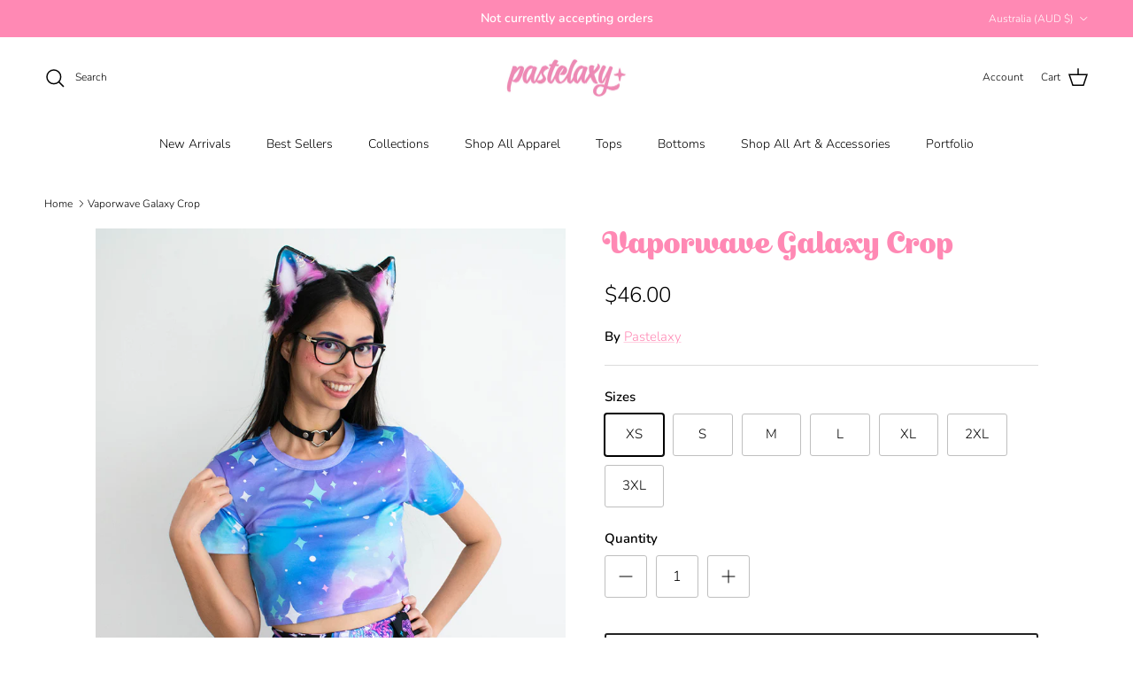

--- FILE ---
content_type: text/css
request_url: https://pastelaxy.com/cdn/shop/t/16/assets/cf-font-style.css?v=78947135315907706541739518733
body_size: -767
content:
h1 {
                            font-family: "" !important;
                            font-size: "42px" !important;
                        }
